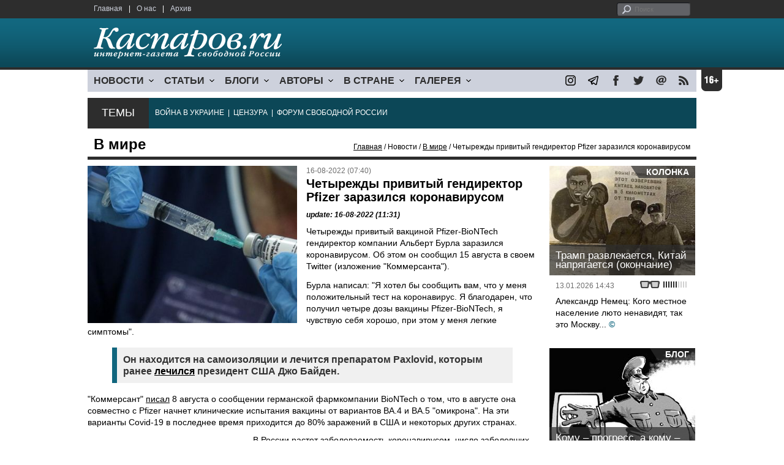

--- FILE ---
content_type: text/html; charset=UTF-8
request_url: https://www.kasparovru.com/material.php?id=62FB1E955AE5C
body_size: 8778
content:
<!DOCTYPE html>

<html xmlns="http://www.w3.org/1999/xhtml" lang="ru">

<head>
    <meta content="text/html; charset=utf-8" http-equiv="Content-Type">
    <title>Четырежды привитый гендиректор Pfizer заразился коронавирусом | В мире | Новости | Каспаров.Ru</title>
        <meta name="description" content="Четырежды привитый вакциной Pfizer-BioNTech гендиректор компании Альберт Бурла заразился коронавирусом. Заболевание протекает легко.">
            <meta property="fb:app_id" content="503252813192301" />
        <meta property="fb:admins" content="100005380895136" />
        <meta property="fb:admins" content="100002929596262" />
        <meta name="keywords" content="">
    <meta name="3482a4c195c2a10d31591cb7cbd11f22" content="" />
    <meta name="rp4934daf84aad40fd9460f97292c2b051" content="cdbe09985823b402605e48b457583e8f" />
        <meta name="recreativ-verification" content="5k4aFGZgB2gWqL4QX2ipyFZGcdSEY5e75ZKzdOnH" >
    <meta content="article" property="og:type">
<meta content="Четырежды привитый гендиректор Pfizer заразился коронавирусом" property="og:title">
<meta content="https://www.kasparovru.com/material.php?id=62FB1E955AE5C" property="og:url">
<meta content="https://www.kasparovru.com/content/materials/202105/60AE377C0EC00.jpg" property="og:image">
<meta content="Четырежды привитый вакциной Pfizer-BioNTech гендиректор компании Альберт Бурла заразился коронавирусом. Заболевание протекает легко." property="og:description">
    <link rel="icon" href="/images/kasparov_icon_32.png" sizes="32x32">
    <link rel="shortcut icon" href="/images/favicon.ico" type="image/vnd.microsoft.icon">
    <link href="/css/main_v4.css?ver=1.19" rel="stylesheet" type="text/css" />
    <!--[if lt IE 9]><link rel="stylesheet" type="text/css" media="screen" href="/css/styles_ie.css" /><![endif]-->
        <link rel="stylesheet" type="text/css" href="/css/ddsmoothmenu.css?ver=1.03" />
    <script type="text/javascript" src="/js/jquery.js"></script>
    <script type="text/javascript" src="/js/top_news.js"></script>
        <script type="text/javascript" src="/js/ddsmoothmenu.js"></script>
    <script type="text/javascript">
        ddsmoothmenu.init({
            mainmenuid: "myslidemenu",
            orientation: 'h',
            classname: 'ddsmoothmenu'
        })
    </script>
                <script type="text/javascript" src="/js/checkorpho.js?v=2.1.7"></script>
            <link rel="stylesheet" type="text/css" href="/css/checkorpho.min.css?v=1.0.2" media="screen" />
                <!-- Add fancyBox main JS and CSS files -->
        <script type="text/javascript" src="/js/jquery.fancybox.pack.js"></script>
        <link rel="stylesheet" type="text/css" href="/css/jquery.fancybox.css" media="screen" />

        <!-- Optionally add button and/or thumbnail helpers -->
        <link rel="stylesheet" href="/css/jquery.fancybox-buttons.css?v=2.0.5" type="text/css" media="screen" />
        <script type="text/javascript" src="/js/jquery.fancybox-buttons.js?v=2.0.5"></script>

        <!-- Add Thumbnail helper (this is optional) -->
        <link rel="stylesheet" type="text/css" href="/css/jquery.fancybox-thumbs.css" />
        <script type="text/javascript" src="/js/jquery.fancybox-thumbs.js"></script>

        <script type="text/javascript">
            $(document).ready(function() {
                $('.fancybox-thumbs').fancybox({
                    prevEffect: 'fade',
                    nextEffect: 'fade',
                    arrows: false,
                    nextClick: true,
                    closeBtn: false,
                    helpers: {
                        thumbs: {
                            width: 80,
                            height: 60
                        },
                        title: {
                            type: 'inside'
                        }
                    }
                });
            });
        </script>
        <script>
        function validate_search() {
            var errormessage = '';
            if (document.search_frm.s.value == '') errormessage += 'Не введена поисковая фраза!\n';
            if (document.search_frm.s.value.length < 3) errormessage += 'Поисковая фраза должна быть не менее 3 символов!\n';
            if (errormessage == '') {
                return true;
            } else {
                alert(errormessage);
                return false;
            }

        }

        function bookmark() {
            if ((navigator.appName == "Microsoft Internet Explorer") && (parseInt(navigator.appVersion) >= 4)) {
                window.external.AddFavorite(location.href, document.title);
            } else if (navigator.appName == 'Netscape') {
                alert('Нажмите CTRL+D');
            }
        }
    </script>
    </head>

<body>
            <div id="fb-root"></div>
	<script async defer crossorigin="anonymous" src="https://connect.facebook.net/ru_RU/sdk.js#xfbml=1&version=v16.0" nonce="eFpaKUBx"></script>
                <div style="position: absolute; top: 0; left: 0;"><img src="//c1.politexpert.info/point?s=v1&t=2&id=62FB1E955AE5C" width="1" height="1" /></div>
        <div id="convas">
                <div id="pageHeader">
            <div class="restonage"><img src="/images/blank.gif" alt="16+" title="16+" width="34" height="35" /></div>
            <div id="HeaderContent">
                <div class="topMenu">
                    <ul class="topNav">
                        <li><a href="/">Главная</a></li>
                        <li>|</li>
                        <li><a href="/note.php?id=478CAAE6E6A38">О нас</a></li>
                        <li>|</li>
                        <li><a href="/archive.php">Архив</a></li>
                    </ul>
                </div>
                <div class="topForm">
                    <div class="search">
                        <form action="/search.php" method="get" name="search_frm" onsubmit="return validate_search();">
                            <input type="submit" value="поиск" class="go">
                            <input type="text" name="s" size="12" maxlength="32" placeholder="Поиск">
                        </form>
                    </div>
                </div>
                <div class="clear"></div>
                <div class="pageTitle">
                    <div class="siteName"><a href="/"><img src="/images/kasparov_ru.png" alt="Каспаров.Ru. Интернет-газета свободной России" title="Каспаров.Ru. Интернет-газета свободной России" width="307" height="51"></a></div>
                    <div class="forAll">
                                            </div>
                </div>
                <div class="clear"></div>
                <div class="mainMenu">
                    <div id="myslidemenu" class="ddsmoothmenu">
                        
<ul>
	<li><a href="#">НОВОСТИ</a>
	<ul>
		<li><a href="/section.php?id=43452BF16C997">Оппозиция</a></li>
		<li><a href="/section.php?id=43452BE8655FB">Власть</a></li>
		<li><a href="/section.php?id=4354A73076FEC">Общество</a></li>
		<li><a href="/section.php?id=434531DDE0DD8">Регионы</a></li>
		<li><a href="/section.php?id=4987D7D9618D5">Коррупция</a></li>
		<li><a href="/section.php?id=4987D73E5781D">Экономика</a></li>
		<li><a href="/section.php?id=4987D7509859E">В мире</a></li>
		<li><a href="/section.php?id=4AD430D430081">Экология</a></li>
		</ul>
</li>
	<li><a href="#">СТАТЬИ</a>
	<ul>
		<li><a href="/section.php?id=46641456E93EE">Интервью</a></li>
		<li><a href="/section.php?id=49BFBA87308D1">Репортаж</a></li>
		<li><a href="/section.php?id=49B1012965A91">Обзор</a></li>
		<li><a href="/section.php?id=4AD6D589490A4">Контркультура</a></li>
		<li><a href="/section.php?id=43452FA6D4743">По поводу</a></li>
		<li><a href="/section.php?id=444F8A447242B">Пятая колонка</a></li>
		<li><a href="/section.php?id=5DF751E186176">Заметка</a></li>
		</ul>
</li>
	<li><a href="/section.php?id=50A6C962A3D7C">БЛОГИ</a>
	<ul>
		<li><a href="/section.php?id=50A6C962A3D7C">Все блоги</a></li>
		</ul>
</li>
	<li><a href="/authors.php">АВТОРЫ</a>
	<ul>
		<li><a href="/authors.php">Все авторы</a></li>
		</ul>
</li>
	<li><a href="#">В СТРАНЕ</a>
	<ul>
		<li><a href="/section.php?id=50B2AD4B4667C">Образование</a></li>
		<li><a href="/section.php?id=50B2AD673AA31">Медицина</a></li>
		<li><a href="/section.php?id=50B2AD0C1CDB9">Армия</a></li>
		<li><a href="/section.php?id=50B2AD8ACA0E1">Полиция</a></li>
		<li><a href="/section.php?id=50C08BAB063C0">Тюрьмы</a></li>
		</ul>
</li>
	<li><a href="/section.php?id=4600EF3E4C2AB">ГАЛЕРЕЯ</a>
	<ul>
		<li><a href="/section.php?id=4600EF3E4C2AB">Фото</a></li>
		<li><a href="/section.php?id=4640B380AD508">Видео</a></li>
		</ul>
	</li>
</ul>
                    </div>
                    <div class="icoNav">
                        <ul>
                            <li>
                                <noindex><a href="https://www.instagram.com/kasparov.ru/"><img src="/images/ico_instagram.png" alt="instagram" title="instagram" width="17" height="17" /></a></noindex>
                            </li>
                            <li>
                                <noindex><a href="https://t.me/kasparovru"><img src="/images/ico_telegram.png" alt="telegram" title="telegram" width="17" height="17" /></a></noindex>
                            </li>
                            <li>
                                <noindex><a href="https://www.facebook.com/Kasparov.Ru"><img src="/images/ico_facebook.png" alt="facebook" title="facebook" width="17" height="17" /></a></noindex>
                            </li>
                            <li>
                                <noindex><a href="https://twitter.com/KasparovRu"><img src="/images/ico_twitter_n.png" alt="twitter" title="twitter" width="17" height="17" /></a></noindex>
                            </li>
                             <li><a href="mailto:info@kasparovru.com"><img src="/images/ico_mail.png" alt="E-mail" title="E-mail" width="17" height="17" /></a></li>
                            <li><a href="/rss/"><img src="/images/ico_rss.png" alt="RSS" width="17" height="17" /></a></li>
                        </ul>
                    </div>
                </div>
                <div class="boxContainer ThemBox">
                    <div class="ThemTitle">Темы</div>
                    <div class="ThemContainer">
                        <a href="/subject.php?id=236">ВОЙНА&nbsp;В&nbsp;УКРАИНЕ</a>&nbsp;&nbsp;|&nbsp; <a href="/subject.php?id=189">ЦЕНЗУРА</a>&nbsp;&nbsp;|&nbsp; <a href="/subject.php?id=201">ФОРУМ&nbsp;СВОБОДНОЙ&nbsp;РОССИИ</a>                    </div>
                    <div class="clear"></div>
                </div>
                                    <div id="linePath">
                        <h3>В мире</h3>
                        <div class="path"><a href="/">Главная</a> / Новости / <a href="/section.php?id=4987D7509859E">В мире</a> / Четырежды привитый гендиректор Pfizer заразился коронавирусом</div>
                    </div>
                            </div>
        </div><!-- pageHeader -->
        <div class="clear"></div>
        <div id="mainContainer"><div id="SectCenterColumn">
  <div class="materialHeader">
    <div class="textContainer">
      <div class="imgContainer imgLarge"><img src="/content/materials/202105/60AE377C0EC00.jpg" title="Фото: Sergei Ilnitsky / TASS/EPA" alt="Фото: Sergei Ilnitsky / TASS/EPA" width="342" height="257" border="0"></div>      <div class="iconsBoxTop">
        <ul class="statIco">
          <li class="date"><span>16-08-2022 (07:40)</span></li>
                  </ul>
      </div><!-- iconsBoxTop --><br />
      <div class="mtitle">
                  <h1>Четырежды привитый гендиректор Pfizer заразился коронавирусом</h1>
                  <h3 class="update">update: 16-08-2022 (11:31)</h3>
                        </div>
      <div class="articleBody">
        

                <p>Четырежды привитый вакциной Pfizer-BioNTech гендиректор компании Альберт Бурла заразился коронавирусом. Об этом он сообщил 15&nbsp;августа в своем Twitter (изложение &quot;Коммерсанта&quot;).</p>


<p>Бурла написал: &quot;Я хотел бы сообщить вам, что у меня положительный тест на коронавирус. Я благодарен, что получил четыре дозы вакцины Pfizer-BioNTech, я чувствую себя хорошо, при этом у меня легкие симптомы&quot;.</p>


<blockquote>
<p>Он находится на самоизоляции и лечится препаратом Paxlovid, которым ранее <a href="/material.php?id=62D9707C87F50">лечился</a> президент США Джо Байден.</p>

</blockquote>

<p>&quot;Коммерсант&quot; <a href="https://www.kommersant.ru/doc/5502530">писал</a> 8 августа о сообщении германской фармкомпании BioNTech о том, что в августе она совместно с Pfizer начнет клинические испытания вакцины от вариантов BA.4 и BA.5 &quot;омикрона&quot;. На эти варианты Covid-19 в последнее время приходится до 80% заражений в США и некоторых других странах.</p>
              </div>

    </div>
    <div class="clear"></div>
  </div>
  <div id="LeftColumn">
    <div class="boxWhiteContainer">
        <div class="boxTitle">
    <div class="NewsTitle">По теме</div>
  </div>
  <div class="textContainer">

    <div class="noteItem">
    <span class="date mdtxt">19-08-2022</span> <a href="/material.php?id=62FF498A2A264">Число ежедневного заражения коронавирусом россиян превысило 37 тысяч</a>
  </div>
    </div>
      <div class="boxTitle">
    <div class="NewsTitle">Смотрите также</div>
  </div>
  <div class="textContainer">

    <div class="noteItem">
    <span class="date mdtxt">08-08-2022</span> <a href="/material.php?id=62F0DD4DCB1E2">В Китае выявили новый тип генипавируса, которым заразились уже 35 человек</a>
  </div>
  <div class="noteItem">
    <span class="date mdtxt">27-07-2022</span> <a href="/material.php?id=62E0D77AC397A">В России закончилась вакцина &quot;Спутник Лайт&quot;</a>
  </div>
  <div class="noteItem">
    <span class="date mdtxt">21-07-2022</span> <a href="/material.php?id=62D9707C87F50">У Джо Байдена обнаружили Covid-19</a>
  </div>
  </div>

  

<div class="boxTitle">
  <div class="NewsTitle">НОВОСТИ</div>
</div>
<div class="textContainer">
  </div>
<div class="textContainer newsDay">
  <div class="title">Новость дня</div>
<div class="newsItem">
  <big>13:18</big><br />
  <a href="/material.php?id=696CB24B37F80">В школах России с 1 сентября введут оценки за поведение</a></div>
</div>
<div class="textContainer">
<div class="newsItem">
  <big>13:03</big><br />
  <a href="/material.php?id=696CAE55AE1CC">18-летний Кадыров награждён медалью &quot;За заслуги в повышении безопасности атомных станций&quot;</a> <strong class="exclusive">&copy;</strong></div>
<div class="newsItem">
  <big>12:29</big><br />
  <a href="/material.php?id=696CA710195E1">Второй человек задержан по делу о взрыве гранаты в центре профподготовки МВД в Коми</a> <strong class="exclusive">&copy;</strong></div>
</div>
<div class="textContainer newsDay">
  <div class="title">Новость дня</div>
<div class="newsItem">
  <big>09:35</big><br />
  <a href="/material.php?id=696C7D686EF64">В ближайшие месяцы NASA планирует облет Луны экипажем из четырех астронавтов</a> <strong class="exclusive">&copy;</strong></div>
</div>
<div class="textContainer">
</div>
<div class="textContainer newsDay">
  <div class="title">Новость дня</div>
<div class="newsItem">
  <big>09:09</big><br />
  <a href="/material.php?id=696C779DBD09E">Матвиенко отреагировала на заявление о преступном нападении России на 19 стран</a> <strong class="exclusive">&copy;</strong></div>
</div>
<div class="textContainer">
</div>
<div class="textContainer newsDay">
  <div class="title">Новость дня</div>
<div class="newsItem">
  <big>08:47</big><br />
  <a href="/material.php?id=696C71B6069F1">После налетов эвакуировали 70 бесланцев, в Ростове расселяют подъезд дома, нет света у оккупированных украинцев</a> <strong class="exclusive">&copy;</strong></div>
</div>
<div class="textContainer">
</div>
<div class="textContainer newsDay">
  <div class="title">Новость дня</div>
<div class="newsItem">
  <big>08:17</big><br />
  <a href="/material.php?id=696C6BC7336F8">За сутки российские средства ПВО обнаружили 174 беспилотника</a> <strong class="exclusive">&copy;</strong></div>
</div>
<div class="textContainer">
<div class="newsItem">
  <big>16:49 <span class="gDate">17.01.2026</span></big><br />
  <a href="/material.php?id=696B923AD506E">Италия задержала сухогруз, вышедший из Новороссийска</a> <strong class="exclusive">&copy;</strong></div>
<div class="newsItem">
  <big>16:19 <span class="gDate">17.01.2026</span></big><br />
  <a href="/material.php?id=696B8AE683915">Под Новосибирском проблемы с движением поездов в западном и южном направлениях</a> <strong class="exclusive">&copy;</strong></div>
<div class="newsItem">
  <big>09:17 <span class="gDate">17.01.2026</span></big><br />
  <a href="/material.php?id=696B288D36498">За декабрь российский бюджет сделал долгов почти на 1,5 трлн рублей</a> <strong class="exclusive">&copy;</strong></div>
<div class="clear"></div><br />
</div><!-- textContainer -->
  </div><!-- boxWhiteContainer -->
</div><!-- LeftColumn -->
<div id="RightColumn">
  <div class="boxWhiteContainer">
          <div class="textContainer">
        <div class="articleBody">
          <p>В России растет заболеваемость коронавирусом, число заболевших за один день россиян приближается к&nbsp;30&nbsp;тысячам.</p>
<p></p>
                                        <div style="text-align:right">
                        <div id="ya_share"></div>
          </div>
                      <div style="padding: 10px 0;">Ошибка в тексте? Выделите ее мышкой и нажмите <strong><span style="border: 1px solid #ccc; padding: 1px 5px;">Ctrl</span> + <span style="border: 1px solid #ccc; padding: 1px 5px;">Enter</span></strong></div>
                                    <div style="margin-left: -8px;">
              <div class="fb-comments" data-href="https://www.kasparovru.com/material.php?id=62FB1E955AE5C" data-width="470" data-numposts="10"></div>
            </div>
                                                </div>
      </div><!-- textContainer -->
                <div class="textContainer">
                          <div class="clear"></div>
              <div class="titleSectionBox"><span><strong class="allCaps">Материалы раздела</strong></span></div>
                        <div class="articleItem">
              <div class="iconsBoxTop">
                <ul class="statIco">
                  <li class="date"><span>18-01-2026 (09:35)</span></li>
                                  </ul>
              </div>
              <div class="clear"></div>
              <h4>В ближайшие месяцы NASA планирует облет Луны экипажем из четырех астронавтов</h4>

                            <div class="atext mdtxt"><a href="/material.php?id=696C7D686EF64&section_id=4987D7509859E">Миссия "Артемида II" в рамках программы NASA по возвращению людей на Луну может осуществиться в ближайший месяц., написал сайт Dtf.Ru.</a></div>
            </div>
          </div><!-- textContainer -->
                  <div class="textContainer">
                        <div class="articleItem">
              <div class="iconsBoxTop">
                <ul class="statIco">
                  <li class="date"><span>18-01-2026 (09:09)</span></li>
                                  </ul>
              </div>
              <div class="clear"></div>
              <h4>Матвиенко отреагировала на заявление о преступном нападении России на 19 стран</h4>

                            <div class="atext mdtxt"><a href="/material.php?id=696C779DBD09E&section_id=4987D7509859E">Спикер Совфеда Валентина Матвиенко в видеообращении, опубликованном в мессенджере Max, назвала преступными заявления о том, что Россия за сто лет напала на 19 стран....</a></div>
            </div>
          </div><!-- textContainer -->
                  <div class="textContainer">
                        <div class="articleItem">
              <div class="iconsBoxTop">
                <ul class="statIco">
                  <li class="date"><span>17-01-2026 (16:49)</span></li>
                                  </ul>
              </div>
              <div class="clear"></div>
              <h4>Италия задержала сухогруз, вышедший из Новороссийска</h4>

                            <div class="atext mdtxt"><a href="/material.php?id=696B923AD506E&section_id=4987D7509859E">Итальянская Финансовая гвардия арестовала в порту Бриндизи судно, шедшее из Новороссийска, а также груз в 33 тысячи тонн металлического сырья.</a></div>
            </div>
          </div><!-- textContainer -->
                  <div class="textContainer">
                        <div class="articleItem">
              <div class="iconsBoxTop">
                <ul class="statIco">
                  <li class="date"><span>17-01-2026 (09:04)</span></li>
                                  </ul>
              </div>
              <div class="clear"></div>
              <h4>ГРУ России обвиняют в попытках поджога в Литве складов поставки военной помощи Украине</h4>

                            <div class="atext mdtxt"><a href="/material.php?id=696B251103361&section_id=4987D7509859E">Власти Литвы обвинили Главное разведывательное управление (ГРУ) России в двух попытках поджога инфраструктуры, связанной с поставками военной помощи Украине.</a></div>
            </div>
          </div><!-- textContainer -->
                  <div class="textContainer">
                        <div class="articleItem">
              <div class="iconsBoxTop">
                <ul class="statIco">
                  <li class="date"><span>17-01-2026 (08:53)</span></li>
                                  </ul>
              </div>
              <div class="clear"></div>
              <h4>Командование объединенных арктических сил Дании ждет роста активности РФ вокруг Гренландии</h4>

                            <div class="atext mdtxt"><a href="/material.php?id=696B20DA2EF28&section_id=4987D7509859E">Союзники ждут роста российской активности вокруг Гренландии в ближайшие годы, заявил руководитель Командования объединенных арктический сил Дании.</a></div>
            </div>
          </div><!-- textContainer -->
          </div>
    <div class="clear"></div>
</div><!-- RightColumn -->
</div><!-- MainCenterColumn -->
<div id="RightColumn" class="indent">
          <div class="boxWhiteContainer">
            <a href="/material.php?id=69662EE09BD1F">
                <div class="materialTypeBox"><span class="materialType">Колонка</span></div>
                <div class="TitleBox">
                    <div class="title">Трамп развлекается, Китай напрягается (окончание)</div>
                </div>
                <div class="imgContainer"><a href="/material.php?id=69662EE09BD1F"><img src="/content/materials/202504/67F5257F941DB.jpg" alt="Советский плакат в погранотряде." title="Советский плакат в погранотряде." width="238" height="179"></a></div>
            </a>
            <div class="textContainer">
                <div class="iconsBox">
                    <ul class="statIco">
                        <li class="glassesIco"><span><img src="/images/views3.png" width="38" height="10"></span></li>
                                            </ul>
                </div>
                <div class="date">13.01.2026&nbsp;14:43</div>
                <div class="articleItem">
                    <a href="/material.php?id=69662EE09BD1F">Александр Немец: Кого местное население люто ненавидят, так это Москву...</a> <strong class="exclusive">&copy;</strong>                </div>
            </div>
        </div><!-- boxContainer tableCell1 -->
        <div class="clear"></div>
                    <div class="br"></div>
        <div class="boxWhiteContainer">
            <a href="/material.php?id=6968B1362FD2D">
                <div class="materialTypeBox"><span class="materialType">Блог</span></div>
                <div class="TitleBox">
                    <div class="title">Кому – прогресс, а кому – катастрофа</div>
                </div>
                <div class="imgContainer"><a href="/material.php?id=6968B1362FD2D"><img src="/content/materials/201408/53DB2780C071F.jpg" alt="Интернет-цензура (карикатура). Фото: midgard-info.ru" title="Интернет-цензура (карикатура). Фото: midgard-info.ru" width="238" height="179"></a></div>
            </a>
            <div class="textContainer">
                <div class="iconsBox">
                    <ul class="statIco">
                        <li class="glassesIco"><span><img src="/images/views2.png" width="38" height="10"></span></li>
                                            </ul>
                </div>
                <div class="date">15.01.2026&nbsp;12:21</div>
                <div class="articleItem">
                    <a href="/material.php?id=6968B1362FD2D">Дмитрий Чернышев: В XIX веке массовое образование для женщин вызывало моральную панику...</a>                </div>
            </div>
        </div><!-- boxContainer tableCell1 -->
        <div class="clear"></div>
                    <div class="br"></div>
        <div class="boxWhiteContainer">
            <a href="/material.php?id=696B58AE85CC1">
                <div class="materialTypeBox"><span class="materialType">Блог</span></div>
                <div class="TitleBox">
                    <div class="title">Как Гарри Трумэн хотел купить Гренландию</div>
                </div>
                <div class="imgContainer"><a href="/material.php?id=696B58AE85CC1"><img src="/content/materials/201908/5D584311EDA6F.jpg" alt="Дональд Трамп и покупка Гренландии. Карикатура С.Елкина: dw.com" title="Дональд Трамп и покупка Гренландии. Карикатура С.Елкина: dw.com" width="238" height="179"></a></div>
            </a>
            <div class="textContainer">
                <div class="iconsBox">
                    <ul class="statIco">
                        <li class="glassesIco"><span><img src="/images/views2.png" width="38" height="10"></span></li>
                                            </ul>
                </div>
                <div class="date">17.01.2026&nbsp;12:41</div>
                <div class="articleItem">
                    <a href="/material.php?id=696B58AE85CC1">Алексей Макаркин: Это конфиденциальное предложение шокировало датчан, пожалуй, даже больше, чем британцев прекращение ленд-лиза.</a>                </div>
            </div>
        </div><!-- boxContainer tableCell1 -->
        <div class="clear"></div>
                    <div class="br"></div>
        <div class="boxWhiteContainer">
            <a href="/material.php?id=6963FA0B9F59F">
                <div class="materialTypeBox"><span class="materialType">Блог</span></div>
                <div class="TitleBox">
                    <div class="title">Нефть для Трампа</div>
                </div>
                <div class="imgContainer"><a href="/material.php?id=6963FA0B9F59F"><img src="/content/materials/202601/6963FB513ECD6.jpg" alt="Кого схватит рыжий кот в следующий раз? Карикатура А.Петренко: t.me/PetrenkoAndryi" title="Кого схватит рыжий кот в следующий раз? Карикатура А.Петренко: t.me/PetrenkoAndryi" width="238" height="179"></a></div>
            </a>
            <div class="textContainer">
                <div class="iconsBox">
                    <ul class="statIco">
                        <li class="glassesIco"><span><img src="/images/views3.png" width="38" height="10"></span></li>
                                            </ul>
                </div>
                <div class="date">11.01.2026&nbsp;22:30</div>
                <div class="articleItem">
                    <a href="/material.php?id=6963FA0B9F59F">Сергей Вакуленко: у наблюдателей есть законный вопрос, а что Трамп дурак, что ли, совсем этого не понимает?</a>                </div>
            </div>
        </div><!-- boxContainer tableCell1 -->
        <div class="clear"></div>
                    <div class="br"></div>
        <div class="boxWhiteContainer">
            <a href="/material.php?id=696259249B8C7">
                <div class="materialTypeBox"><span class="materialType">Блог</span></div>
                <div class="TitleBox">
                    <div class="title">Инквизиция, ведьмы, враги народа, диктатура, доверие...</div>
                </div>
                <div class="imgContainer"><a href="/material.php?id=696259249B8C7"><img src="/content/materials/201906/5D0291AAEFB1B.jpg" alt="Торжество справедливости в деле Голунова. Карикатура С.Елкина, dw.com" title="Торжество справедливости в деле Голунова. Карикатура С.Елкина, dw.com" width="238" height="179"></a></div>
            </a>
            <div class="textContainer">
                <div class="iconsBox">
                    <ul class="statIco">
                        <li class="glassesIco"><span><img src="/images/views3.png" width="38" height="10"></span></li>
                                            </ul>
                </div>
                <div class="date">10.01.2026&nbsp;16:51</div>
                <div class="articleItem">
                    <a href="/material.php?id=696259249B8C7">Дмитрий Чернышев: Дураки считают, что доверие и доброта – это слабость.</a>                </div>
            </div>
        </div><!-- boxContainer tableCell1 -->
        <div class="clear"></div>
                    <div class="br"></div>
        <div class="textContainer indent">
            <div align="center"></div>
        </div>

</div><!-- RightColumn -->
<div class="clear"></div>
</div>
<div class="clear"></div>
</div><!-- mainContainer -->
<div class="clear"></div>
<div id="pageFooter">
	<div id="FooterContent">
		<div id="LeftColumn">
			<div class="footerLogo"><img src="/images/kasparov_ru_sm.png"  alt="Каспаров.Ru. Интернет-газета свободной России" title="Каспаров.Ru. Интернет-газета свободной России" width="205" height="34"></div>
			<div class="copyright">
				&copy; 2005-2026. Все права защищены. v1			</div>
			<div class="terms">
				При полном или частичном использовании материалов, опубликованных на страницах сайта, ссылка на источник обязательна.
			</div>
			<div class="advLink">
			 <a href="/section.php?id=49A6419EA4697">Бизнес-материалы</a> &nbsp;|&nbsp;  <a href="/material.php?id=4ABCF5BF02E8D">Реклама</a><br />
			 <noindex><!-- Rating@Mail.ru logo --></noindex>
			</div>
		</div>
		<div id="MainCenterColumn">
			<div class="tableBase">
				<div class="tableBaseRow">
<div class="tableCell4">
	<strong>НОВОСТИ</strong><br /><br />
	<a href="/section.php?id=43452BF16C997">Оппозиция</a><br />
	<a href="/section.php?id=43452BE8655FB">Власть</a><br />
	<a href="/section.php?id=4354A73076FEC">Общество</a><br />
	<a href="/section.php?id=434531DDE0DD8">Регионы</a><br />
	<a href="/section.php?id=4987D7D9618D5">Коррупция</a><br />
	<a href="/section.php?id=4987D73E5781D">Экономика</a><br />
	<a href="/section.php?id=4987D7509859E">В мире</a><br />
	<a href="/section.php?id=4AD430D430081">Экология</a><br /><br />
	<a href="/section.php?id=50A6C962A3D7C"><strong>БЛОГИ</strong></a><br />
</div>
<div class="tableCell4">
	<strong>СТАТЬИ</strong><br /><br />
	<a href="/section.php?id=46641456E93EE">Интервью</a><br />
	<a href="/section.php?id=49BFBA87308D1">Репортаж</a><br />
	<a href="/section.php?id=49B1012965A91">Обзор</a><br />
	<a href="/section.php?id=4D08F3E41C7D9">Опрос</a><br />
	<a href="/section.php?id=4AD6D589490A4">Контркультура</a><br />
	<a href="/section.php?id=43452FA6D4743">По поводу</a><br />
	<a href="/section.php?id=444F8A447242B">Пятая колонка</a><br /><br />
	<a href="/authors.php"><strong>АВТОРЫ</strong></a><br />
</div>
<div class="tableCell4">
	<strong>В СТРАНЕ</strong><br /><br />
	<a href="/section.php?id=50B2AD4B4667C">Образование</a><br />
	<a href="/section.php?id=50B2AD673AA31">Медицина</a><br />
	<a href="/section.php?id=50B2AD0C1CDB9">Армия</a><br />
	<a href="/section.php?id=50B2AD8ACA0E1">Полиция</a><br />
	<a href="/section.php?id=50C08BAB063C0">Тюрьмы</a><br /><br />
	<strong>ГАЛЕРЕЯ</strong><br /><br />
	<a href="/section.php?id=4600EF3E4C2AB">Фото</a><br />
	<a href="/section.php?id=4640B380AD508">Видео</a><br />
</div>
					<div class="tableCell4">
												<strong>RSS</strong><br /><br />
						<a href="/rss/">Новости</a><br />
						<a href="/rss/policy.xml">Политика</a><br />
						<a href="/rss/society.xml">Общество</a><br />
					</div>
				</div><!-- tableBaseRow -->
			</div><!-- tableBase -->
		</div><!-- MainCenterColumn -->
		<div class="clear"></div>
	</div>
</div>
<div class="pixoTop"><script>
  (function(i,s,o,g,r,a,m){i['GoogleAnalyticsObject']=r;i[r]=i[r]||function(){
  (i[r].q=i[r].q||[]).push(arguments)},i[r].l=1*new Date();a=s.createElement(o),
  m=s.getElementsByTagName(o)[0];a.async=1;a.src=g;m.parentNode.insertBefore(a,m)
  })(window,document,'script','//www.google-analytics.com/analytics.js','ga');

  ga('create', 'UA-6455669-1', 'kasparov.ru');
  ga('send', 'pageview');

</script>
</div>
</body>
</html>
